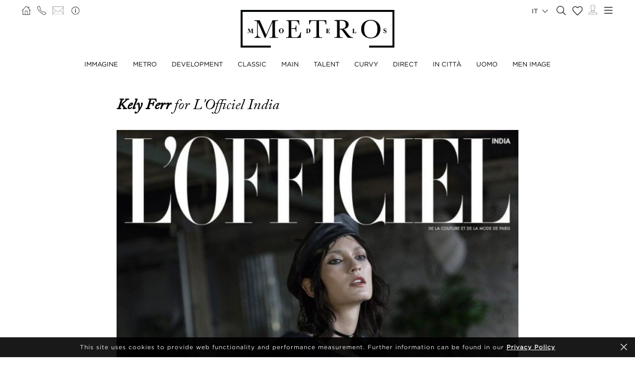

--- FILE ---
content_type: text/css
request_url: https://www.metromodels.com/css/responsive.css?ver=1.3
body_size: 3285
content:
@media screen and (max-width: 1200px) {
    /* AGENCY */
    .aboutTextContent {
        font-size: 16px;
        line-height: 20px;
    }

    /* BOOK */
    .bookModelName {
        font-size: 28px;
    }
    .bookModelMeasurements > li {
        font-size: 24px;
        line-height: 40px;
    }
    /* CONTACT */
    .contactExtra{
        font-size: 18px;
        line-height: 28px;
    }
}
@media screen and (max-width: 1150px) {
    /* HOME */
    .homeDivisionTitle {
        font-size: 35px;
    }
    /* BOOK */
    .bookModelBio {
        display: none;
    }
}
@media screen and (max-width: 1100px) {
    /* HOME NEWS && NEWS && BOOK NEWS */
    .newsElement {
        width: calc(50% - 50px) !important;
    }

    .newsCultureElement {
        width: calc(50% - 50px);
    }



    /* FOOTER NEWSLETTER */
    .newsLetterExtra {
        display: block;
        padding: 0 30px;
    }
    #newsLetterForm label {
        width: calc(100% - 362px);
    }
}
@media screen and (max-width: 1050px) {

    /* BOOK */
    .bookModelName {
        font-size: 26px;
    }
    .bookModelMeasurements > li {
        font-size: 20px;
        line-height: 34px;
    }


    /* SEARCH */
    .search .formElements label select {
        display: block;
        width: 100% !important;
    }

    /* CONTACT */
    .contactList li {
        font-size: 16px;
        padding: 2px;
    }
}
@media screen and (max-width: 1000px) {

    /* AGENCY */
    .aboutTextContent {
        font-size: 14px;
        line-height: 18px;
    }

    /* MENU CATEGORY LIST */
    .minimal .menuNavigation > ul {
        display: block;
    }
    .minimal .menuNavigation > ul > li {
        display: inline-block;
        margin: 0 4px;
        line-height: 11px;
        padding: 2px;
    }

    /* HOME */
    .homeSubTitle{
        font-size: 17px;
    }
}
@media screen and (max-width: 950px) {
    /* MENU DESKTOP */
    .menuNavigation > ul > li {
        font-size: 11px;
    }


    /* BOOK */
    .bookModelHeader {
        margin: 20px 0 5px;
    }
    .bookModelName {
        font-size: 22px;
    }
    .bookModelMeasurements > li {
        font-size: 16px;
        line-height: 30px;
    }


    /* CONTACT */
    .contactList li {
        font-size: 14px;
    }

}
@media screen and (max-width: 900px) {
    /* LIST */
    .modelElement {
        width: calc(33.33% - 24px);
        padding: 0.8333325%; /* 33.33...% like width, mult 0.05 (5%), div 2 */
    }

    /* HOME */
    .homeDivisionTitle {
        font-size: 28px;
    }

    /* AGENCY */
    .aboutTextContent {
        font-size: 12px;
        line-height: 14px;
    }


    /* FOOTER NEWSLETTER */
    .footerNewsLetterText {
        margin-bottom: 4px;
    }
    #newsLetterForm label {
        display: block;
        width: calc(100% - 30px);
        padding-left: 30px;
        max-width: 294px;
    }
}
@media screen and (max-width: 850px) {
    /* HOME */
    .instagramTitle, .polaroidsTitle {
        font-size: 32px;
    }
    .homeSubTitle{
        font-size: 13px;
    }
}
@media screen and (max-width: 800px) {
    /* MENU DESKTOP */
    .menuNavigation > ul > li {
        font-size: 10px;
    }
    .minimal .menuNavigation > ul > li {
        font-size: 8px;
    }
    .contactListRight, .contactListLeft {
        padding-top: 90px;
        -webkit-transition: all .5s;
        -moz-transition: all .5s;
        -ms-transition: all .5s;
        -o-transition: all .5s;
        transition: all .5s;
    }
    .contactExtra{
        font-size: 16px;
        line-height: 20px;
    }
}
@media screen and (max-width: 750px) {

    /* MENU DESKTOP AND MOBILE */
    .menuDesktop {
        display: none;
    }
    .menuMobile {
        display: block;
    }
    .menu .shortlistCounterOverlay {
        font-size: inherit;
        line-height: inherit;
    }

    /* NAVIGATION & PAGE */
    #navigation {
        margin: 0 auto;
        padding-top: 0 !important;
    }
    .page {
        padding-top: 60px;
    }
    #backTop {
        display: none !important;
    }
    .hideOnMobile {
        display: none;
    }
    .showOnMobile {
        display: block !important;
    }

    /* SEARCH */
    .search .formElements label select {
        display: inline-block;
        width: calc(100% - 54px) !important;
    }
    .searchMultiple {

    }

    /* FOOTER */
    .footerSpace {
        padding: 0 10px 10px;
    }
    .footerContainer > ul {
        width: 49%;
        width: calc(50% - 4px);
    }
    .footerContainer > ul:nth-child(even) {
        text-align: right;
    }
    .footerLogo {
        display: block;
        text-align: center;
        margin-bottom: 10px;
    }
    #newsLetterForm {
        display: block;
        width: 100%;
        text-align: center;
    }
    .footerNewsLetterText {
        margin-bottom: 10px;
    }
    #newsLetterForm label {
        margin: 0 auto;
        padding-left: 0;
    }
    .footerMetroModels {
        margin: 0;
    }
    .footerMediaslide {
        position: static;
        margin-top: 4px;
        display: inline-block;
    }

    /* ADVANCED SEARCH */

    .login_register {
        margin: 60px 0 0;
        padding: 20px;
    }

    .loginContainer {
        max-width: none;
    }

    .page_login .inputBg {
        text-align: left;
    }

    .page_login input {
        width: calc(100% - 136px);
    }

    .pageLoginOnlyMobile {
        width: 49%;
        width: calc(50% - 4px);
        text-align: left;
    }

    .pageLoginOnlyMobile:nth-child(2) {
        text-align: right;
    }

    .popupLogin, .onlyEmailOrPasswordIsWrong {
        margin: 15px 0;
        height: auto;
        width: auto;
    }

    .onlyEmailOrPasswordIsWrong, .popupLogin {
        text-align: center;
    }

    /* HOME */
    .instagramTitle, .polaroidsTitle {
        font-size: 38px;
    }
    .homeContainer {
        padding: 0 !important;
    }
    .homePolaroidsContainer {
        padding-bottom: 40px !important;
    }
    .homePolaroidsSpace {
        padding: 0 !important;
    }
    .homeDivision {
        float: none;
        margin: 0;
        width: 100%;
        max-width: none;
    }
    .homeDivisionBoard {
        position: static;
        border: 0 !important;
        width: 100%;
        -webkit-transform: none;
        -moz-transform: none;
        -ms-transform: none;
        -o-transform: none;
        transform: none;
    }
    .homeDivisionTitle {
        font-size: 42px;
    }
    .homeInstagram, .homePolaroids {
        float: none;
        width: 100% !important;
    }
    .homeInstagram > .instagramTitle, .homePolaroids > .polaroidsTitle {
        margin: 0 !important;
        padding-top: 40px !important;
        text-align: center;
    }
    #polaroidsSlider .slick-prev, #polaroidsSlider .slick-prev:hover, #polaroidsSlider .slick-prev:focus {
        display: none !important;
    }
    #polaroidsSlider .slick-next, #polaroidsSlider .slick-next:hover, #polaroidsSlider .slick-next:focus {
        display: none !important;
    }
    .homeInstagram > .instagramContainer {
        margin: 0;
    }
    .homeInstagram > .instagramContainer > .instagramElement {
        width: 25%;
        margin: 0 0 -3px 0;
    }
    .homeInstagram > .instagramContainer {
        position: static;
        -webkit-transform: none;
        -moz-transform: none;
        -ms-transform: none;
        -o-transform: none;
        transform: none;
        margin-bottom: 26px;
        text-align: center;
    }

    .instagramContainerParagraphe{
        max-width: 100%;
        padding: 0 10px;
    }

    .homeNews {
        padding: 0 0 20px !important;
        margin: 0;
    }
    .newsElement {
        width: 100% !important;
        margin: 0 0 60px !important;
    }
    .home .homeNewsContainer {
        margin: 0;
    }
    .home .homeNewsCultureContainer {
        margin: 0;
    }
    .homeNewsTitle {
        text-align: center;
        padding: 20px 0;
        font-size: 38px;
    }
    .newsDate, .newsTitle {
        padding: 0 10px;
    }
    .newsContent{
        padding: 0 10px;
    }
    .homeSubTitle{
        font-size: 25px;
    }
    .instagramContainer{
        padding-top: 15px;
    }
    .instagramTitlePicture{
        position: inherit;
        margin-bottom: 30px;
        color: black;
        transform: none;
    }

    .newsCultureElement {
        width: 100%;
        margin: 0 0 60px;
    }

    .homeNewsTitle span {
        display: block;
        margin-left: 0 !important;
        margin-top: 10px;
    }

    /* BOOK */
    .bookNewsContainer {
        margin: 0 auto;
    }
    .bookDownload:last-child {
        margin-bottom: 26px;
    }

    .book {
        margin-bottom: 20px;
    }
    .bookModelName {
        width: 100%;
        font-size: 32px;
    }
    .bookModelMeasurements > li {
        line-height: 46px;
        font-size: 26px;
    }
    .bookModelHeader ul {
        margin-top: 20px;
    }
    .bookNavigation > li {
        margin: 0 25px;
    }

    .bookHeader {
        padding: 0;
    }
    .bookHeaderContainer {
        float: none;
        width: 100%;
        max-width: none;
    }
    .bookHeaderContainer {
        width: 100% !important;
        padding: 0 !important;
        height: auto !important;
    }
    .bookHeaderContainer img {
        width: 100% !important;
        padding: 0 !important;
        pointer-events: none;
    }
    .bookModelMeasurements {
        text-align: center;
    }
    .measurePicker {
        margin-bottom: 26px;
    }
    .bookNavigation {
        margin: 10px 0;
    }
    .bookGallery {
        margin: 0 0 -32px;
    }
    .bookGalleryElement {
        width: 100%;
        margin: -2px 0;
    }
    .bookInstagramElement {
        margin: 20px;
        width: calc(50% - 40px);
    }
    .bookInstagramElement:hover img {
        -webkit-filter: none;
        filter: none;
    }
    .bookInstagramOverlay {
        display: none;
    }
    .bookPlayer {
        margin: 0 20px 20px;
    }
    .bookVideosThumbnails {
        margin: 0 20px;
    }
    .bookVideosThumbnails .video {
        width: 49%;
        width: calc(50% - 4px);
    }
    .bookBio {
        margin: 60px 20px 0;
        text-align: justify;
    }

    /* LIST */
    .list {
        margin: 0 auto;
    }
    .listCategory {
        display: block;
    }
    .listContainer {
        margin: 0 6px;
    }
    .modelElement {
        width: calc(50% - 24px);
        padding: 1.25%; /* 50% like width, mult 0.05 (5%), div 2 */
    }
    .modelFav {
        opacity: 1 !important;
    }
    .modelInstagram {
        opacity: 1;
    }
    .modelName {
        background: rgba(0,0,0,0.6);
    }

    /* LIST LETTER */
    #listSearch {
        position: static;
    }
    .listLetter {
        position: relative;
    }
    #listSearch input {
        top: 44px;
        left: 0;
        right: 0;
        margin: 0 auto;
    }

    /* BECOME */
    .becomeContainer {
        white-space: initial;
    }
    .becomeContainerElement {
        width: 100%;
    }
    .becomeContainerElement:nth-child(2) {
        margin-top: 60px;
    }
    .becomeContainerElement:nth-child(2) .becomeText {
        max-width: none;
        padding: 0 20px;
    }
    .becomeFormHeader {
        margin: 0 20px 40px;
    }
    .becomeFormText {
        text-align: justify;
        width: 100%;
        padding: 0 !important;
    }
    .becomeFormUploader {
        margin: 0 -10px;
    }
    .uploadContainer {
        width: calc(50% - 23px);
        margin: 30px 10px;
    }
    .becomeFieldsTitle {
        margin: 0 20px 80px;
        text-align: center;
    }
    .become .formLine {
        margin: 0 20px 10px;
    }
    .become .formSubmit {
        margin: 0 20px;
        width: calc(100% - 44px);
    }
    .become .formSubmit:nth-child(1) {
        text-align: center;
        margin: 0 20px 30px;
    }
    .become .formSubmit:nth-child(2) {
        text-align: center;
        margin: 0;
        width: 100%;
    }
    #output {
        display: block;
        width: auto;
        padding: 0;
        margin: 20px;
    }

    /* NEWS & CULTURE */
    .news {
        padding: 60px 0 0;
        margin-bottom: 20px;
    }
    .news .newsHeader {
        text-align: center;
        margin: 40px 0;
    }
    .news .newsHeader .newsCategory {
        margin-bottom: 10px;
    }
    .news .newsHeader span {
        display: block;
        margin: 0;
    }
    .newsDetail {
        padding: 90px 20px 0;
    }

    /* CONTACT */
    .contactContainerElement {
        width: 99%;
        width: calc(100% - 4px);
    }
    .contactContainerElement:nth-child(2) {
        height: auto !important;
    }
    .contactList {
        position: static; top: auto; left: auto; right: auto;
        -webkit-transform: none;
        -moz-transform: none;
        -ms-transform: none;
        -o-transform: none;
        transform: none;
        padding-bottom: 120px;
        text-align: center;
    }
    .contactList > li {
        display: block;
        width: auto;
        font-size: 18px;
    }
    #map {
        margin: 0 -2px;
        max-width: none;
    }
    .contactExtra {
        position: static;
        top: 0;
        -webkit-transform: none;
        -moz-transform: none;
        -ms-transform: none;
        -o-transform: none;
        transform: none;
        margin: 80px 0;
        font-size: 20px;
        line-height: 28px;
    }
    .faire-logo{
        height: 140px;
    }
    .contactListRight, .contactListLeft {
        display: none;
    }
    /* ABOUT */
    .aboutContainerElement {
        width: 100%;
        margin: 0;
        max-width: none;
    }
    .aboutContainer:nth-child(1) .aboutContainerElement:nth-child(2), .aboutContainer:nth-child(2) .aboutContainerElement:nth-child(1) {
        height: auto !important;
        text-align: justify;
    }
    .aboutContainer:nth-child(1) .aboutPicture img {
        max-width: none !important;
    }
    .aboutText {
        position: static; top: auto; left: auto; right: auto;
        -webkit-transform: none;
        -moz-transform: none;
        -ms-transform: none;
        -o-transform: none;
        transform: none;
        margin: 20px;
    }
    #aboutText2 {
        max-width: none;
        padding: 0;
    }
    .aboutContainer:nth-child(2) .aboutContainerElement:nth-child(2) {
        margin-bottom: 20px;
    }
    .aboutContainerElement .aboutGallery, .aboutContainerElement a {
        padding-right: 0 !important;
    }
    .aboutTextLeft {
        width: calc(100% - 60px);
    }
    .aboutTextRight {
        margin-left: 30px;
    }

    /* SEARCH FORM */
    .search #searchForm {
        padding: 20px;
    }
    .search .formContainer:nth-child(odd) {
        margin: 0 0 10px;
    }
    .search .formContainer {
        width: 100% !important;
    }
    .search .searchContainer {
        margin: 20px 0;
    }

    /* CAREER */
    .career {
        margin: 0 20px 30px;
        text-align: justify;
        padding: 60px 0 0;
    }

    /* AGENCY */
    .aboutTextContent {
        font-size: 18px;
        line-height: 20px;
    }

    /* SHORTLIST */
    .shortlist {
        padding-top: 90px !important;
    }
}
@media screen and (max-width: 450px) {
    /* HOME */
    .homeSubTitle{
        font-size: 20px;
    }
    .bookInstagramElement{
        width: 100%;
        margin: auto;
    }

    .career h2 {
        font-size: 18px;
    }
    .career h3 {
        font-size: 16px;
    }

    .career {
        font-size: 14px;
        line-height: 20px;
    }
    .career ul {
         padding-left: 10px;
     }
}